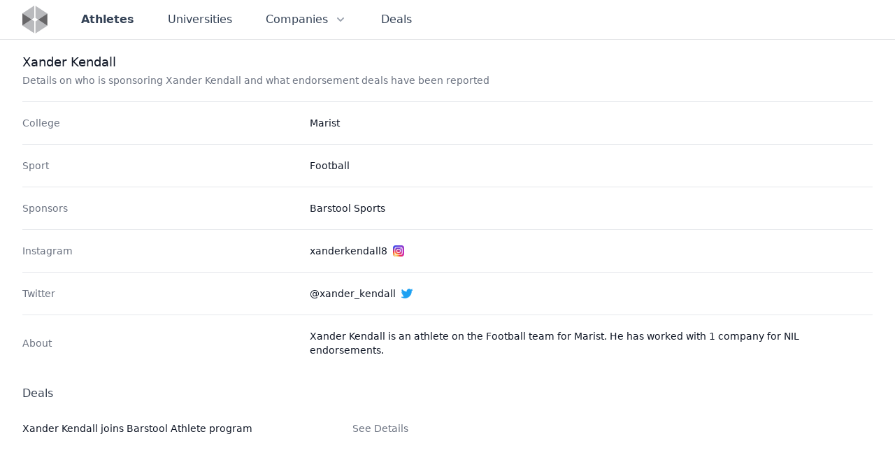

--- FILE ---
content_type: text/html
request_url: https://nilcollegeathletes.com/athletes/xander-kendall
body_size: 5959
content:
<!DOCTYPE html><html lang="en"> <head><meta charset="UTF-8"><meta name="viewport" content="width=device-width, initial-scale=1.0"><link rel="apple-touch-icon" sizes="180x180" href="/apple-touch-icon.png"><link rel="icon" type="image/png" sizes="32x32" href="/favicon-32x32.png"><link rel="icon" type="image/png" sizes="16x16" href="/favicon-16x16.png"><link rel="manifest" href="/site.webmanifest"><meta name="msapplication-config" content="/browserconfig.xml"><meta name="msapplication-TileColor" content="#334155"><meta name="theme-color" content="#334155"><meta property="og:title" content="Athlete Page | NIL College Athletes"><meta property="og:type" content="article"><meta property="og:url" content="https://nilcollegeathletes.com/athletes/xander-kendall"><meta property="og:image" content="https://nilcollegeathletes.com/nil_college_athletes_share.png"><meta property="og:image:alt" content="Home page from NIL College Athletes"><meta name="description" property="og:description" content="Details on who is sponsoring Xander Kendall and what endorsement deals have been reported"><meta property="og:site_name" content="Athlete Page | NIL College Athletes"><meta name="twitter:card" content="summary_large_image"><meta name="twitter:title" content="Athlete Page | NIL College Athletes"><meta name="twitter:description" content="Details on who is sponsoring Xander Kendall and what endorsement deals have been reported"><title>Athlete Page | NIL College Athletes</title><meta name="description" content="Details on who is sponsoring Xander Kendall and what endorsement deals have been reported"><link rel="stylesheet" href="/_astro/about.c1434348.css" /></head> <body class="flex flex-col min-h-screen antialiased font-sans"> <style>astro-island,astro-slot,astro-static-slot{display:contents}</style><script>(()=>{var e=async t=>{await(await t())()};(self.Astro||(self.Astro={})).load=e;window.dispatchEvent(new Event("astro:load"));})();;(()=>{var b=Object.defineProperty;var f=(c,o,i)=>o in c?b(c,o,{enumerable:!0,configurable:!0,writable:!0,value:i}):c[o]=i;var l=(c,o,i)=>(f(c,typeof o!="symbol"?o+"":o,i),i);var p;{let c={0:t=>m(t),1:t=>i(t),2:t=>new RegExp(t),3:t=>new Date(t),4:t=>new Map(i(t)),5:t=>new Set(i(t)),6:t=>BigInt(t),7:t=>new URL(t),8:t=>new Uint8Array(t),9:t=>new Uint16Array(t),10:t=>new Uint32Array(t)},o=t=>{let[e,r]=t;return e in c?c[e](r):void 0},i=t=>t.map(o),m=t=>typeof t!="object"||t===null?t:Object.fromEntries(Object.entries(t).map(([e,r])=>[e,o(r)]));customElements.get("astro-island")||customElements.define("astro-island",(p=class extends HTMLElement{constructor(){super(...arguments);l(this,"Component");l(this,"hydrator");l(this,"hydrate",async()=>{var d;if(!this.hydrator||!this.isConnected)return;let e=(d=this.parentElement)==null?void 0:d.closest("astro-island[ssr]");if(e){e.addEventListener("astro:hydrate",this.hydrate,{once:!0});return}let r=this.querySelectorAll("astro-slot"),a={},h=this.querySelectorAll("template[data-astro-template]");for(let n of h){let s=n.closest(this.tagName);s!=null&&s.isSameNode(this)&&(a[n.getAttribute("data-astro-template")||"default"]=n.innerHTML,n.remove())}for(let n of r){let s=n.closest(this.tagName);s!=null&&s.isSameNode(this)&&(a[n.getAttribute("name")||"default"]=n.innerHTML)}let u;try{u=this.hasAttribute("props")?m(JSON.parse(this.getAttribute("props"))):{}}catch(n){let s=this.getAttribute("component-url")||"<unknown>",y=this.getAttribute("component-export");throw y&&(s+=` (export ${y})`),console.error(`[hydrate] Error parsing props for component ${s}`,this.getAttribute("props"),n),n}await this.hydrator(this)(this.Component,u,a,{client:this.getAttribute("client")}),this.removeAttribute("ssr"),this.dispatchEvent(new CustomEvent("astro:hydrate"))});l(this,"unmount",()=>{this.isConnected||this.dispatchEvent(new CustomEvent("astro:unmount"))})}disconnectedCallback(){document.removeEventListener("astro:after-swap",this.unmount),document.addEventListener("astro:after-swap",this.unmount,{once:!0})}connectedCallback(){if(!this.hasAttribute("await-children")||document.readyState==="interactive"||document.readyState==="complete")this.childrenConnectedCallback();else{let e=()=>{document.removeEventListener("DOMContentLoaded",e),r.disconnect(),this.childrenConnectedCallback()},r=new MutationObserver(()=>{var a;((a=this.lastChild)==null?void 0:a.nodeType)===Node.COMMENT_NODE&&this.lastChild.nodeValue==="astro:end"&&(this.lastChild.remove(),e())});r.observe(this,{childList:!0}),document.addEventListener("DOMContentLoaded",e)}}async childrenConnectedCallback(){let e=this.getAttribute("before-hydration-url");e&&await import(e),this.start()}start(){let e=JSON.parse(this.getAttribute("opts")),r=this.getAttribute("client");if(Astro[r]===void 0){window.addEventListener(`astro:${r}`,()=>this.start(),{once:!0});return}Astro[r](async()=>{let a=this.getAttribute("renderer-url"),[h,{default:u}]=await Promise.all([import(this.getAttribute("component-url")),a?import(a):()=>()=>{}]),d=this.getAttribute("component-export")||"default";if(!d.includes("."))this.Component=h[d];else{this.Component=h;for(let n of d.split("."))this.Component=this.Component[n]}return this.hydrator=u,this.hydrate},e,this)}attributeChangedCallback(){this.hydrate()}},l(p,"observedAttributes",["props"]),p))}})();</script><astro-island uid="1rfnSx" component-url="/_astro/Header.78421075.js" component-export="default" renderer-url="/_astro/client.ef651e53.js" props="{&quot;currentPath&quot;:[0,&quot;/athletes/xander-kendall&quot;]}" ssr="" client="load" opts="{&quot;name&quot;:&quot;Header&quot;,&quot;value&quot;:true}" await-children=""><header class="w-full border-b border-slate-900/10"><nav class="mx-auto max-w-7xl px-6 lg:px-8 h-14 flex items-center justify-between leading-6 text-slate-700"><div class="flex items-center"><a class="flex" href="/" aria-label="Visit home page" data-svelte-h="svelte-1l4by6b"><svg class="h-10 w-auto" width="72" height="81" viewBox="0 0 72 81" fill="none" xmlns="http://www.w3.org/2000/svg"><path opacity="0.8" d="M34.1313 0L0 22.6192V22.6618L26.3926 40.1432L34.1313 35.0053V0Z" fill="#A7A9AC"></path><path opacity="0.8" d="M0 57.6884L34.1313 80.286V45.2809L26.3926 40.1431L0 57.6244V57.6884Z" fill="#A7A9AC"></path><path opacity="0.8" d="M71.6095 23.1739L37.4786 0.554703V35.56L45.2386 40.6978L71.6095 23.2165V23.1739Z" fill="#A7A9AC"></path><path opacity="0.8" d="M37.4786 80.841L71.6095 58.2215V58.1788L45.2386 40.6975L37.4786 45.8353V80.841Z" fill="#A7A9AC"></path><path opacity="0.8" d="M0 22.6619V57.6246L26.3926 40.1432L0 22.6619Z" fill="#414042"></path><path opacity="0.8" d="M71.6105 58.179V23.2163L45.2388 40.6977L71.6105 58.179Z" fill="#414042"></path></svg></a> <div class="hidden sm:flex ml-10 sm:space-x-5 md:space-x-8"><a href="/athletes" class="p-2 text-base hover:text-gray-700 font-bold">Athletes </a><a href="/universities" class="p-2 text-base hover:text-gray-700 font-medium">Universities </a><div class="relative"><button class="p-2 text-base hover:text-gray-700 bg-white inline-flex items-center font-medium" aria-expanded="false"><span>Companies</span> <svg class="ml-2 h-5 w-5 text-gray-400 group-hover:text-gray-500" xmlns="http://www.w3.org/2000/svg" viewBox="0 0 20 20" fill="currentColor" aria-hidden="true"><path fill-rule="evenodd" d="M5.293 7.293a1 1 0 011.414 0L10 10.586l3.293-3.293a1 1 0 111.414 1.414l-4 4a1 1 0 01-1.414 0l-4-4a1 1 0 010-1.414z" clip-rule="evenodd"></path></svg></button> <div class="hidden absolute z-10 left-1/2 transform -translate-x-1/2 mt-2 px-2 w-screen max-w-xs sm:px-0"><div class="rounded-lg shadow-lg ring-1 ring-black ring-opacity-5 overflow-hidden"><div class="relative grid gap-6 bg-white px-5 py-6 sm:gap-8 sm:p-8"><a href="/sponsors" class="-m-3 p-3 block rounded-md hover:bg-gray-50"><p class="text-base font-medium text-gray-900">Sponsors</p> <p class="mt-1 text-sm text-gray-500">Companies working with student athletes </p> </a><a href="/agencies" class="-m-3 p-3 block rounded-md hover:bg-gray-50"><p class="text-base font-medium text-gray-900">Agencies</p> <p class="mt-1 text-sm text-gray-500">Who is representing college athletes </p> </a><a href="/platforms" class="-m-3 p-3 block rounded-md hover:bg-gray-50"><p class="text-base font-medium text-gray-900">Platforms</p> <p class="mt-1 text-sm text-gray-500">Where college athletes are creating profiles and listing opportunities </p> </a></div> </div></div> </div><a href="/deals" class="p-2 text-base hover:text-gray-700 font-medium">Deals </a></div></div> <div class="flex sm:hidden"><button type="button" class="text-slate-500 hover:text-slate-600" aria-controls="mobile-menu" aria-expanded="false"><span class="sr-only" data-svelte-h="svelte-1bvqpab">Open main menu</span> <svg class="h-6 w-6 block" xmlns="http://www.w3.org/2000/svg" fill="none" viewBox="0 0 24 24" stroke-width="1.5" stroke="currentColor" aria-hidden="false"><path stroke-linecap="round" stroke-linejoin="round" d="M3.75 6.75h16.5M3.75 12H12m-8.25 5.25h16.5"></path></svg> <svg class="h-6 w-6 hidden" xmlns="http://www.w3.org/2000/svg" fill="none" viewBox="0 0 24 24" stroke-width="1.5" stroke="currentColor" aria-hidden="true"><path stroke-linecap="round" stroke-linejoin="round" d="M6 18L18 6M6 6l12 12"></path></svg></button></div> <div class="sm:hidden bg-white z-10 hidden" id="mobile-menu"><ul class="px-6 pb-6 flex flex-col"><li class="flex items-center h-12 border-b border-slate-900/10 font-bold"><a href="/athletes" class="w-full" aria-current="page">Athletes</a> </li><li class="flex items-center h-12 border-b border-slate-900/10 "><a href="/universities" class="w-full">Universities</a> </li><li class="flex items-center h-12 border-b border-slate-900/10 "><a href="/sponsors" class="w-full">Sponsors</a> </li><li class="flex items-center h-12 border-b border-slate-900/10 "><a href="/agencies" class="w-full">Agencies</a> </li><li class="flex items-center h-12 border-b border-slate-900/10 "><a href="/platforms" class="w-full">Platforms</a> </li><li class="flex items-center h-12 border-b border-slate-900/10 "><a href="/deals" class="w-full">Deals</a> </li></ul></div></nav></header><!--astro:end--></astro-island> <main class="flex flex-col grow mx-auto w-full max-w-7xl px-6 lg:px-8">  <div class="pr-4 py-5 sm:pr-6"> <h1 class="text-lg leading-6 font-medium text-gray-900"> Xander Kendall </h1> <p class="mt-1 max-w-2xl text-sm text-gray-500"> Details on who is sponsoring Xander Kendall and what endorsement deals have been reported </p> </div> <div class="border-t border-gray-200"> <dl class="text-sm text-gray-900 sm:divide-y sm:divide-gray-200"> <div class="py-4 sm:py-5 sm:grid sm:grid-cols-3 sm:gap-4"> <dt class="flex items-center text-gray-500 font-medium">College</dt> <dd class="flex flex-col space-y-2 mt-1 sm:mt-0 sm:col-span-2"> <a href="/universities/marist-college" class="hover:underline hover:text-blue-600"> Marist </a> </dd> </div> <div class="py-4 sm:py-5 sm:grid sm:grid-cols-3 sm:gap-4"> <dt class="flex items-center text-gray-500 font-medium">Sport</dt> <dd class="flex flex-col space-y-2 mt-1 sm:mt-0 sm:col-span-2"> <span>Football</span> </dd> </div>  <div class="py-4 sm:py-5 sm:grid sm:grid-cols-3 sm:gap-4"><dt class="flex items-center text-gray-500 font-medium">Sponsors</dt><dd class="mt-1 sm:mt-0 sm:col-span-2"><ul class="space-y-1"><li><a href="/sponsors/barstool-sports" class="hover:underline hover:text-blue-600">Barstool Sports</a></li></ul></dd></div>  <div class="py-4 sm:py-5 sm:grid sm:grid-cols-3 sm:gap-4"><dt class="flex items-center text-gray-500 font-medium">Instagram</dt><dd class="mt-1 sm:mt-0 sm:col-span-2"><a href="https://instagram.com/xanderkendall8" target="_blank" rel="noopener" class="flex items-center hover:underline hover:text-blue-600"><span class="pr-2">xanderkendall8</span><svg class="h-4 w-4" width="100%" height="100%" viewBox="0 0 200 200"> <title>Instagram</title> <defs> <linearGradient id="gradient1" x1=".8" y1=".8" x2="0"> <stop offset="0" stop-color="#c92bb7"></stop> <stop offset="1" stop-color="#3051f1"></stop> </linearGradient> <radialGradient id="gradient2" cx=".2" cy="1" r="1.2"> <stop offset="0" stop-color="#fcdf8f"></stop> <stop offset=".1" stop-color="#fbd377"></stop> <stop offset=".25" stop-color="#fa8e37"></stop> <stop offset=".35" stop-color="#f73344"></stop> <stop offset=".65" stop-color="#f73344" stop-opacity="0"></stop> </radialGradient> <rect id="logoContainer" x="0" y="0" width="200" height="200" rx="50" ry="50"></rect> </defs> <use xlink:href="#logoContainer" fill="url(#gradient1)"></use> <use xlink:href="#logoContainer" fill="url(#gradient2)"></use> <rect x="35" y="35" width="130" height="130" rx="30" ry="30" fill="none" stroke="#fff" stroke-width="13"></rect> <circle cx="100" cy="100" r="32" fill="none" stroke="#fff" stroke-width="13"></circle> <circle cx="140" cy="62" r="9" fill="#fff"></circle> </svg></a></dd></div> <div class="py-4 sm:py-5 sm:grid sm:grid-cols-3 sm:gap-4"><dt class="flex items-center text-gray-500 font-medium">Twitter</dt><dd class="mt-1 sm:mt-0 sm:col-span-2"><a href="https://twitter.com/@xander_kendall" target="_blank" rel="noopener" class="flex items-center hover:underline hover:text-blue-600"><span class="pr-2">@xander_kendall</span><svg class="h-4 w-4" fill="#1DA1F2" stroke="#1DA1F2" role="img" viewBox="0 0 24 24" xmlns="http://www.w3.org/2000/svg"> <title>Twitter</title> <path d="M23.953 4.57a10 10 0 01-2.825.775 4.958 4.958 0 002.163-2.723c-.951.555-2.005.959-3.127 1.184a4.92 4.92 0 00-8.384 4.482C7.69 8.095 4.067 6.13 1.64 3.162a4.822 4.822 0 00-.666 2.475c0 1.71.87 3.213 2.188 4.096a4.904 4.904 0 01-2.228-.616v.06a4.923 4.923 0 003.946 4.827 4.996 4.996 0 01-2.212.085 4.936 4.936 0 004.604 3.417 9.867 9.867 0 01-6.102 2.105c-.39 0-.779-.023-1.17-.067a13.995 13.995 0 007.557 2.209c9.053 0 13.998-7.496 13.998-13.985 0-.21 0-.42-.015-.63A9.935 9.935 0 0024 4.59z"></path> </svg></a></dd></div>   <div class="py-4 sm:py-5 sm:grid sm:grid-cols-3 sm:gap-4"><dt class="flex items-center text-gray-500 font-medium">About</dt><dd class="mt-1 sm:mt-0 sm:col-span-2">Xander Kendall is an athlete on the Football team for Marist. He has worked with 1 company for NIL endorsements.</dd></div> </dl> <div class="py-4 sm:py-5"> <h2 class="flex items-center font-medium text-gray-700">Deals</h2> <ul class="max-w-xl mt-1 text-sm text-gray-900"> <li class="relative pl-0 pr-6 py-5 hover:bg-gray-50 sm:py-6"> <div class="flex items-center justify-between space-x-4"> <div class="min-w-0 space-y-3"> <div class="flex items-center space-x-3"> <span class="block"> <h2 class="text-sm font-medium"> <a href="/deals/xander-kendall-joins-barstool-athlete-program"> Xander Kendall joins Barstool Athlete program </a> </h2> </span> </div>  </div> <div class="sm:hidden"> <!-- Heroicon name: solid/chevron-right --> <svg class="h-5 w-5 text-gray-400" xmlns="http://www.w3.org/2000/svg" viewBox="0 0 20 20" fill="currentColor" aria-hidden="true"> <path fill-rule="evenodd" d="M7.293 14.707a1 1 0 010-1.414L10.586 10 7.293 6.707a1 1 0 011.414-1.414l4 4a1 1 0 010 1.414l-4 4a1 1 0 01-1.414 0z" clip-rule="evenodd"></path> </svg> </div> <div class="hidden sm:flex flex-col flex-shrink-0 items-end space-y-3"> <p class="flex items-center space-x-4"> <a href="/deals/xander-kendall-joins-barstool-athlete-program" class="relative text-sm text-gray-500 hover:text-gray-900 font-medium">
See Details
</a> </p>  </div> </div> </li> </ul> </div> </div>  </main> <footer class="bg-white flex"> <div class="mx-auto flex w-full max-w-7xl flex-col overflow-hidden py-8"> <div class="flex flex-1 items-center justify-center space-x-6 px-6 sm:px-8 md:justify-end">   </div> <div class="flex justify-center"> <script>(()=>{var i=t=>{let e=async()=>{await(await t())()};"requestIdleCallback"in window?window.requestIdleCallback(e):setTimeout(e,200)};(self.Astro||(self.Astro={})).idle=i;window.dispatchEvent(new Event("astro:idle"));})();</script><astro-island uid="2siSCs" component-url="/_astro/NewsletterSignupFooter.f102eef5.js" component-export="default" renderer-url="/_astro/client.ef651e53.js" props="{&quot;utmMedium&quot;:[0,&quot;website-footer&quot;]}" ssr="" client="idle" opts="{&quot;name&quot;:&quot;NewsletterSignupFooter&quot;,&quot;value&quot;:true}" await-children=""><div class="w-full max-w-2xl bg-gray-100 py-8 text-sm sm:rounded-2xl sm:px-8"><div class="mx-w-xl px-6"><h2 class="mb-4 text-base font-semibold" data-svelte-h="svelte-113n9o9">Sign Up For NIL College Athletes Newsletter</h2> <p class="mb-4" data-svelte-h="svelte-lpp9ah">Get the NIL edge in college sports! Subscribe to NIL College Athletes for updates on athlete endorsements and the business behind the game - free in your inbox.</p> <form class="flex flex-wrap items-start gap-2 md:flex-nowrap" data-svelte-h="svelte-4e893a"><label for="email-address" class="sr-only">Email address</label> <input id="email-address" name="email" type="email" autocomplete="email" required class="mb-1 w-full min-w-[230px] flex-auto rounded-md border-0 bg-white px-3.5 py-2 shadow-sm ring-1 ring-inset ring-white/10 focus:ring-inset focus:ring-blue-800 sm:text-sm sm:leading-6" placeholder="Enter your email"> <button type="submit" class="mb-1 h-10 flex-grow rounded-md bg-blue-800 py-2 px-4 text-sm font-semibold text-white shadow-sm hover:bg-blue-600 focus-visible:outline focus-visible:outline-2 focus-visible:outline-offset-2 focus-visible:outline-blue-800">Subscribe</button></form></div></div><!--astro:end--></astro-island> </div> <div class="flex justify-center space-x-2 mt-5 text-center text-sm leading-6 text-slate-500"> <span>
&copy; 2026 NIL College Athletes. All rights reserved.
</span> </div> </div> </footer> <script defer src="https://static.cloudflareinsights.com/beacon.min.js/vcd15cbe7772f49c399c6a5babf22c1241717689176015" integrity="sha512-ZpsOmlRQV6y907TI0dKBHq9Md29nnaEIPlkf84rnaERnq6zvWvPUqr2ft8M1aS28oN72PdrCzSjY4U6VaAw1EQ==" data-cf-beacon='{"version":"2024.11.0","token":"f82e4c74ae5a45cf8dca143cd80703e2","r":1,"server_timing":{"name":{"cfCacheStatus":true,"cfEdge":true,"cfExtPri":true,"cfL4":true,"cfOrigin":true,"cfSpeedBrain":true},"location_startswith":null}}' crossorigin="anonymous"></script>
</body></html>